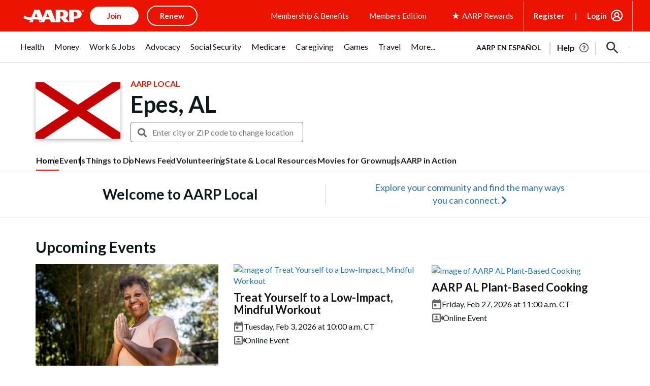

--- FILE ---
content_type: text/html; charset=utf-8
request_url: https://www.google.com/recaptcha/api2/aframe
body_size: 248
content:
<!DOCTYPE HTML><html><head><meta http-equiv="content-type" content="text/html; charset=UTF-8"></head><body><script nonce="a43TD3dDOiGcB9ElfRHtTg">/** Anti-fraud and anti-abuse applications only. See google.com/recaptcha */ try{var clients={'sodar':'https://pagead2.googlesyndication.com/pagead/sodar?'};window.addEventListener("message",function(a){try{if(a.source===window.parent){var b=JSON.parse(a.data);var c=clients[b['id']];if(c){var d=document.createElement('img');d.src=c+b['params']+'&rc='+(localStorage.getItem("rc::a")?sessionStorage.getItem("rc::b"):"");window.document.body.appendChild(d);sessionStorage.setItem("rc::e",parseInt(sessionStorage.getItem("rc::e")||0)+1);localStorage.setItem("rc::h",'1769132341175');}}}catch(b){}});window.parent.postMessage("_grecaptcha_ready", "*");}catch(b){}</script></body></html>